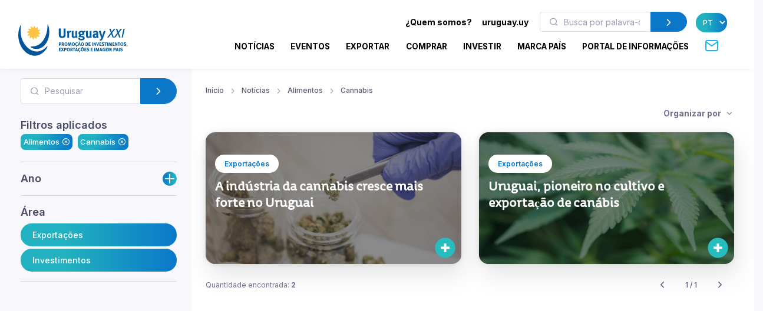

--- FILE ---
content_type: text/html; charset=utf-8
request_url: https://www.uruguayxxi.gub.uy/pt/noticias/alimentos/cannabis/
body_size: 11717
content:
<!DOCTYPE html>
<!--[if IE 8]>
<html lang="pt" class="ie8"> <![endif]-->
<!--[if IE 9]>
<html lang="pt" class="ie9"> <![endif]-->
<!--[if !IE]><!-->
<html lang="pt"> <!--<![endif]-->
<head>
    <meta charset="utf-8">
    <meta http-equiv="Content-Type" content="text/html; charset=UTF-8">
    <!-- Meta, title, CSS, favicons, etc. -->
    <meta charset="utf-8">
    <meta http-equiv="X-UA-Compatible" content="IE=edge">
    <meta name="viewport" content="width=device-width, initial-scale=1">
    <meta name="robots" content="index, follow"/>
    <meta http-equiv="Content-Type" content="text/html; charset=utf-8" />
    <meta name="title" content="Alimentos - Cannabis - Notícias :: Uruguay XXI" />
<meta name="description" content="Uruguay XXI" />
<meta name="keywords" content="Uruguay XXI" />
<meta name="language" content="pt" />
<meta name="robots" content="index, follow" />
    <meta name="author" content="AreaW3 - www.areaw3.com"/>
    <title>Alimentos - Cannabis - Notícias :: Uruguay XXI</title>
    <link rel='dns-prefetch' href='//fonts.googleapis.com'/>
    <link rel='dns-prefetch' href='//maps.googleapis.com'/>
            <link rel='canonical' href='https://www.uruguayxxi.gub.uy/pt/noticias/alimentos/cannabis/'/>
        <!--OG ITEM-->
        <meta name='twitter:site' content='@XXI'>
        <meta name='twitter:card' content='summary'/>
        <meta name='twitter:title' content='Alimentos - Cannabis - Notícias :: Uruguay XXI'/>
        <meta name='twitter:description' content='Uruguay XXI'/>
        <meta name='twitter:image' content='https://www.uruguayxxi.gub.uy/assets/images/300x300.jpg'/>

        <meta property='fb:app_id' content='796414760409643'/>
        <meta property='og:type' content='website'/>
        <meta property='og:title' content='Alimentos - Cannabis - Notícias :: Uruguay XXI'/>
        <meta property='og:description' content='Uruguay XXI'/>
        <meta property='og:url' content='https://www.uruguayxxi.gub.uy/pt/noticias/alimentos/cannabis/'/>
        <meta property='og:image' content='https://www.uruguayxxi.gub.uy/assets/images/300x300.jpg'/>
        <meta property='og:site_name' content='XXI'/>

        <meta itemprop='name' content='Alimentos - Cannabis - Notícias :: Uruguay XXI'/>
        <meta itemprop='description' content='Uruguay XXI'/>
        <meta itemprop='image' content='https://www.uruguayxxi.gub.uy/assets/images/300x300.jpg'/>
        <!--Fin OG ITEM-->
    
    <link rel="apple-touch-icon" sizes="57x57" href="/public/favicon/apple-icon-57x57.png">
    <link rel="apple-touch-icon" sizes="60x60" href="/public/favicon/apple-icon-60x60.png">
    <link rel="apple-touch-icon" sizes="72x72" href="/public/favicon/apple-icon-72x72.png">
    <link rel="apple-touch-icon" sizes="76x76" href="/public/favicon/apple-icon-76x76.png">
    <link rel="apple-touch-icon" sizes="114x114" href="/public/favicon/apple-icon-114x114.png">
    <link rel="apple-touch-icon" sizes="120x120" href="/public/favicon/apple-icon-120x120.png">
    <link rel="apple-touch-icon" sizes="144x144" href="/public/favicon/apple-icon-144x144.png">
    <link rel="apple-touch-icon" sizes="152x152" href="/public/favicon/apple-icon-152x152.png">
    <link rel="apple-touch-icon" sizes="180x180" href="/public/favicon/apple-icon-180x180.png">
    <link rel="icon" type="image/png" sizes="192x192" href="/public/favicon/android-icon-192x192.png">
    <link rel="icon" type="image/png" sizes="32x32" href="/public/favicon/favicon-32x32.png">
    <link rel="icon" type="image/png" sizes="96x96" href="/public/favicon/favicon-96x96.png">
    <link rel="icon" type="image/png" sizes="16x16" href="/public/favicon/favicon-16x16.png">
    <link rel="manifest" href="/public/favicon/manifest.json">
    <meta name="msapplication-TileColor" content="#ffffff">
    <meta name="msapplication-TileImage" content="/public/favicon/ms-icon-144x144.png">
    <meta name="theme-color" content="#ffffff">
    <link rel="icon" type="image/png" href="/public/favicon/favicon.ico"/>

                    <style>
            .page-loading {
                position: fixed;
                top: 0;
                right: 0;
                bottom: 0;
                left: 0;
                width: 100%;
                height: 100%;
                -webkit-transition: all .4s .2s ease-in-out;
                transition: all .4s .2s ease-in-out;
                background-color: #fff;
                opacity: 0;
                visibility: hidden;
                z-index: 9999;
            }

            .page-loading.active {
                opacity: 1;
                visibility: visible;
            }

            .page-loading-inner {
                position: absolute;
                top: 40%;
                left: 0;
                width: 100%;
                text-align: center;
                -webkit-transform: translateY(-50%);
                transform: translateY(-50%);
                -webkit-transition: opacity .2s ease-in-out;
                transition: opacity .2s ease-in-out;
                opacity: 0;
            }

            .page-loading.active > .page-loading-inner {
                opacity: 1;
            }

            .page-loading-inner > span {
                display: block;
                font-family: 'Inter', sans-serif;
                font-size: 1rem;
                font-weight: normal;
                color: #737491;
            }
        </style>
        <script>
            (function () {
                window.onload = function () {
                    var preloader = document.querySelector('.page-loading');
                    if (preloader) {
                        setTimeout(function () {
                            preloader.classList.remove('active');
                        }, 1000);
                    }
                };
            })();
        </script>
    
    <script>
        var culture = 'pt';
        var uri_base_item = null;
        var uri_base_list = null;
        var translations = [];
        var dates_con_eventos = [];
        var validatorConfig = [];
    </script>

            <link rel="stylesheet" href="/public/build/app.5c43eb9f.css"/>
    
            <!-- Google Tag Manager -->
        <script>
            (function (w, d, s, l, i) {
                w[l] = w[l] || [];
                w[l].push({'gtm.start': new Date().getTime(), event: 'gtm.js'});
                var f = d.getElementsByTagName(s)[0], j = d.createElement(s), dl = l != 'dataLayer' ? '&l=' + l : '';
                j.async = true;
                j.src = 'https://www.googletagmanager.com/gtm.js?id=' + i + dl;
                f.parentNode.insertBefore(j, f);
            })(window, document, 'script', 'dataLayer', 'GTM-N9WMNJQ');</script><!-- End Google Tag Manager -->
        </script>

        <!-- Google Tag Manager -->
        <script>
            (function (w, d, s, l, i) {
                w[l] = w[l] || [];
                w[l].push({'gtm.start': new Date().getTime(), event: 'gtm.js'});
                var f = d.getElementsByTagName(s)[0], j = d.createElement(s), dl = l != 'dataLayer' ? '&l=' + l : '';
                j.async = true;
                j.src = 'https://www.googletagmanager.com/gtm.js?id=' + i + dl;
                f.parentNode.insertBefore(j, f);
            })(window, document, 'script', 'dataLayer', 'GTM-5DVV2GH');</script><!-- End Google Tag Manager -->
        </script>
    </head>
<!-- Body-->
<body class="noticia bg-secondary is-sidebar ">
    <!-- Google Tag Manager (noscript) -->
    <noscript>
        <iframe src="https://www.googletagmanager.com/ns.html?id=GTM-N9WMNJQ" height="0" width="0" style="display:none;visibility:hidden"></iframe>
    </noscript><!-- End Google Tag Manager (noscript) -->

               <!-- Google Tag Manager (noscript) -->
    <noscript>
        <iframe src="https://www.googletagmanager.com/ns.html?id=GTM-5DVV2GH" height="0" width="0" style="display:none;visibility:hidden"></iframe>
    </noscript><!-- End Google Tag Manager (noscript) -->

    <!-- Page loading spinner-->
    
<main class="page-wrapper">
    <style>
    @media (min-width: 992px) {
        .navbar-expand-lg .dropdown-mega .dropdown-column {
            min-width: unset !important;
            width: unset !important;
        }
    }

    .dropdown-mega .dropdown-column .dropdown-item {
        white-space: nowrap !important;
    }
</style>
<header class="header navbar navbar-expand-lg navbar-light bg-light navbar-shadow navbar-sticky pb-2" data-scroll-header data-fixed-element>
    <div class="container px-0 px-xl-3">
        <a class="navbar-brand flex-shrink-0 ms-lg-0 pe-lg-2 me-0 me-lg-4 mt-2" href="https://www.uruguayxxi.gub.uy/pt/"><img class="d-none d-lg-block" src="/public/img/logo-pt.svg?1" alt="URUGUAY XXI" width="200"><img class="d-lg-none mb-2" src="/public/img/logo-pt.svg?1" alt="URUGUAY XXI" width="200"></a>
        <div class="row d-inline">
            <div class="col-xs-12 text-right ps-0">
                <li class="nav-item d-inline d-sm-none">
                    <a href="https://uruguay.uy/pt-br" target="_blank" class="ms-1 me-1 small" style="color: #000;"><b>uruguay.uy</b></a>
                </li>
                <button class="navbar-toggler ms-n2 me-2 order-lg-2" type="button" data-bs-toggle="offcanvas" data-bs-target="#primaryMenu">
                    <span class="navbar-toggler-icon"></span>
                </button>
            </div>
        </div>
        <div class="offcanvas offcanvas-collapse  offcanvas-end order-lg-3" id="primaryMenu">
            <div class="offcanvas-header pb-0">
                <h5 class="mt-1 mb-0"></h5>
                <button class="btn-close lead" type="button" data-bs-dismiss="offcanvas" aria-label="Close"></button>
            </div>
            <div class="offcanvas-body d-none d-md-block" style="flex-direction: column;">
                <ul class="list-group list-group-horizontal navbar-nav container text-right w-100 d-none d-md-block">
                    <li class=" px-0 list-group-item nav-item d-inline dropdown dropdown-mega dropdown-mega-quienes-somos">
                        <a class="dropdown-toggle redirecto me-2 small" style="color:#000;" href="#" data-redirecto="https://www.uruguayxxi.gub.uy/pt/quem-somos/sobre-uruguay-xxi/" data-bs-toggle="dropdown"><b>¿Quem somos?</b></a>
                        <div class="dropdown-menu desktop" id="menu-quienes" style="min-height: 250px;width: 70%;margin-left: 0;">
                            <a class="dropdown-column dropdown-column-img bg-secondary text-right border-radius-xl" href="https://www.uruguayxxi.gub.uy/pt/quem-somos/sobre-uruguay-xxi/" style="background-image: url(/public/img/menu_quienessomos.jpg);">
                                                                                                    <span class="bg-gradient text-right rounded-pill titulo-portada mb-1">Quem</span>
                                                                    <span class="bg-gradient text-right rounded-pill titulo-portada mb-1">somos</span>
                                                            </a>
                            <div class="dropdown-column">
                                <a class="dropdown-item titulo-menu" href="https://www.uruguayxxi.gub.uy/pt/quem-somos/sobre-uruguay-xxi/">Sobre Uruguay XXI</a>
                                <a class="dropdown-item titulo-menu" href="https://www.uruguayxxi.gub.uy/pt/quem-somos/areas/">Áreas</a>
                                <a class="dropdown-item titulo-menu" href="https://www.uruguayxxi.gub.uy/pt/quem-somos/equipe-gerencial/">Equipe gerencial</a>
                            </div>
                            <div class="dropdown-column w-50">
                                <a class="dropdown-item titulo-menu" href="https://www.uruguayxxi.gub.uy/pt/quem-somos/informacoes-de-gestao-e-contavel/">Informações de gestão e contável</a>
                                <a class="dropdown-item titulo-menu" href="/pt/quem-somos/transparencia/">Transparência</a>
                                <a class="dropdown-item titulo-menu" href="https://www.uruguayxxi.gub.uy/pt/quem-somos/editais-e-concorrencias/">Editais e concorrências</a>
                            </div>
                        </div>
                    </li>
                    <li class=" px-0 list-group-item nav-item d-inline">
                        <a href="https://uruguay.uy/pt-br" target="_blank" class="ms-1 me-1 small" style="color: #000;"><b>uruguay.uy</b></a>
                    </li>
                    <li class=" px-0 list-group-item nav-item d-inline">
                        <form action="https://www.uruguayxxi.gub.uy/pt/centro-informacao/" class=" d-inline-block" style="max-width: 250px; margin: 0 10px;">
                            <div class="input-group flex-nowrap">
                                <i class="ai-search position-absolute top-50 start-0 translate-middle-y text-muted ms-3"></i>
                                <input class="form-control rounded-start ms-0 fs-sm py-1" type="text" name="q" placeholder="Busca por palavra-chave" value="">
                                <button class="btn btn-primary rounded-end py-1" type="submit">
                                    <i class="ai-chevron-right fs-xl"></i></button>
                            </div>
                        </form>
                    </li>
                    <li class=" px-0 list-group-item nav-item d-inline">
                        <select class="no-select-2 bg-gradient text-white border-0 p-2 rounded-pill lang-pt" id="lang-selector">
                            <option value="https://www.uruguayxxi.gub.uy/es/noticias/" >ES</option>
                            <option value="https://www.uruguayxxi.gub.uy/en/news/" >EN</option>
                            <option value="https://www.uruguayxxi.gub.uy/pt/noticias/" selected>PT</option>
                        </select>
                    </li>
                </ul>
            </div>
            <ul class="navbar-nav container justify-content-end w-100">
                <li class="nav-item dropdown dropdown-mega dropdown-mega-home d-block d-sm-none">
                    <a class="nav-link -dropdown-toggle" href="https://www.uruguayxxi.gub.uy/pt/">Início</a>
                </li>

                                <li class="nav-item d-inline dropdown dropdown-mega dropdown-mega-quienes-somos-mobile d-block d-sm-none">
                    <a class="nav-link dropdown-toggle redirecto-" href="#" data-redirecto="https://www.uruguayxxi.gub.uy/pt/quem-somos/sobre-uruguay-xxi/" data-bs-toggle="dropdown">¿Quem somos?</a>
                    <div class="dropdown-menu mobile" id="menu-quienes" style="min-height: 250px">
                        <a class="dropdown-column dropdown-column-img bg-secondary text-right border-radius-xl" href="https://www.uruguayxxi.gub.uy/pt/quem-somos/sobre-uruguay-xxi/" style="background-image: url(/public/img/menu_quienessomos.jpg);">
                                                                                        <span class="bg-gradient text-right rounded-pill titulo-portada mb-1">Quem</span>
                                                            <span class="bg-gradient text-right rounded-pill titulo-portada mb-1">somos</span>
                                                    </a>
                        <div class="dropdown-column">
                            <a class="dropdown-item titulo-menu" href="https://www.uruguayxxi.gub.uy/pt/quem-somos/sobre-uruguay-xxi/">Sobre Uruguay XXI</a>
                            <a class="dropdown-item titulo-menu" href="https://www.uruguayxxi.gub.uy/pt/quem-somos/areas/">Áreas</a>
                            <a class="dropdown-item titulo-menu" href="https://www.uruguayxxi.gub.uy/pt/quem-somos/equipe-gerencial/">Equipe gerencial</a>
                        </div>
                        <div class="dropdown-column">
                            <a class="dropdown-item titulo-menu" href="https://www.uruguayxxi.gub.uy/pt/quem-somos/informacoes-de-gestao-e-contavel/">Informações de gestão e contável</a>
                            <a class="dropdown-item titulo-menu" href="/pt/quem-somos/transparencia/">Transparência</a>
                            <a class="dropdown-item titulo-menu" href="https://www.uruguayxxi.gub.uy/pt/quem-somos/editais-e-concorrencias/">Editais e concorrências</a>
                        </div>
                    </div>
                </li>
                
                                <li class="nav-item dropdown dropdown-mega dropdown-mega-noticias">
                    <a class="nav-link -dropdown-toggle" href="/pt/noticias/">Notícias</a>
                </li>
                
                                <li class="nav-item dropdown dropdown-mega dropdown-mega-eventos">
                    <a class="nav-link -dropdown-toggle" href="/pt/eventos/">Eventos</a>
                </li>
                
                                <li class="nav-item dropdown dropdown-mega dropdown-mega-quiero-exportar">
                    <a class="nav-link d-none d-md-block" href="https://www.uruguayxxi.gub.uy/pt/quero-exportar/">EXPORTAR</a>
                    <a class="nav-link dropdown-toggle d-block d-md-none" href="#" data-bs-toggle="dropdown">Exportar</a>
                    <div class="dropdown-menu mobile">
                        <a class="dropdown-column dropdown-column-img bg-secondary text-right border-radius-xl" href="/pt/quero-exportar/" style="background-image: url(/public/img/menu_exportar.jpg?1);"><span class="bg-gradient gradient-green text-right rounded-pill titulo-portada mb-1">Exportar</span></a>
                        <div class="dropdown-column -column-quiero-exportar">
                            <a class="dropdown-item titulo-menu d-block d-sm-none" href="/pt/quero-exportar/">Exportar</a>
                                                        <a class="dropdown-item titulo-menu" href="/pt/quero-exportar/servicos/">Serviços</a>
                            <ul class="dropdown-menu">
                                <li>
                                    <a class="dropdown-item p-1" href="/pt/quero-exportar/servicos/informacion/">Informação</a>
                                </li>
                                <li>
                                    <a class="dropdown-item p-1" href="/pt/quero-exportar/servicos/formacion/">Formação</a>
                                </li>
                                <li>
                                    <a class="dropdown-item p-1" href="/pt/quero-exportar/servicos/asesoramiento/">Assessoramento</a>
                                </li>
                                <li>
                                    <a class="dropdown-item p-1" href="/pt/quero-exportar/servicos/promocion/">Promoção</a>
                                </li>
                            </ul>
                            <a class="dropdown-item titulo-menu" href="/pt/quero-exportar/ecommerce/">E-commerce</a>
                            <a class="dropdown-item titulo-menu" href="/pt/quero-exportar/ferramentas/">Ferramentas</a>
                            <a class="dropdown-item titulo-menu" href="https://www.uruguayxxi.gub.uy/pt/eventos/exportacoes-1/">Eventos</a>
                            <a class="dropdown-item titulo-menu" href="https://www.uruguayxxi.gub.uy/pt/noticias/exportacoes-1/">Notícias</a>
                            <a class="dropdown-item titulo-menu" target="_blank"  href="/es/mas-comercio/">Más comercio</a>
                            <a class="dropdown-item titulo-menu" href="/pt/quero-exportar/casos-de-sucesso/">Casos de sucesso</a>
                            <a class="dropdown-item titulo-menu" href="/pt/quero-exportar/contato/">Contato</a>
                        </div>
                    </div>
                    <div class="dropdown-menu desktop" style="min-height: 250px">
                        <a class="dropdown-column dropdown-column-img bg-secondary text-right border-radius-xl" href="/pt/quero-exportar/" style="background-image: url(/public/img/menu_exportar.jpg?1);"><span class="bg-gradient gradient-green text-right rounded-pill titulo-portada mb-1">Exportar</span></a>
                                                <div class="dropdown-column -column-quiero-exportar">
                            <a class="dropdown-item titulo-menu" href="/pt/quero-exportar/servicos/">Serviços</a>
                            <a class="dropdown-item p-0" href="/pt/quero-exportar/servicos/informacion/">Informação</a>
                            <a class="dropdown-item p-0" href="/pt/quero-exportar/servicos/formacion/">Formação</a>
                            <a class="dropdown-item p-0" href="/pt/quero-exportar/servicos/asesoramiento/">Assessoramento</a>
                            <a class="dropdown-item p-0" href="/pt/quero-exportar/servicos/promocion/">Promoção</a>
                        </div>
                        <div class="dropdown-column -column-quiero-exportar">
                            <a class="dropdown-item titulo-menu" href="/pt/quero-exportar/ecommerce/">E-commerce</a>
                            <a class="dropdown-item titulo-menu" href="/pt/quero-exportar/ferramentas/">Ferramentas</a>
                            <a class="dropdown-item titulo-menu" href="https://www.uruguayxxi.gub.uy/pt/eventos/exportacoes-1/">Eventos</a>
                            <a class="dropdown-item titulo-menu" href="https://www.uruguayxxi.gub.uy/pt/noticias/exportacoes-1/">Notícias</a>
                        </div>
                        <div class="dropdown-column -column-quiero-exportar">
                            <a class="dropdown-item titulo-menu" target="_blank" href="/es/mas-comercio/">Más comercio</a>
                            <a class="dropdown-item titulo-menu" href="/pt/quero-exportar/casos-de-sucesso/">Casos de sucesso</a>
                            <a class="dropdown-item titulo-menu" href="/pt/quero-exportar/contato/">Contato</a>
                        </div>
                    </div>
                </li>
                
                                <li class="nav-item dropdown dropdown-mega dropdown-mega-quiero-comprar">
                    <a class="nav-link d-none d-md-block" href="https://www.uruguayxxi.gub.uy/pt/quero-comprar/">COMPRAR</a>
                    <a class="nav-link dropdown-toggle d-block d-md-none" href="#" data-bs-toggle="dropdown">Comprar</a>
                    <div class="dropdown-menu mobile">
                        <a class="dropdown-column dropdown-column-img bg-secondary text-right border-radius-xl" href="/pt/quero-comprar/" style="background-image: url(/public/img/menu_comprar.jpeg);"><span class="bg-gradient gradient-naranja text-right rounded-pill titulo-portada mb-1">Comprar</span></a>
                        <div class="dropdown-column column-quiero-comprar">
                            <a class="dropdown-item titulo-menu d-block d-sm-none" href="/pt/quero-comprar/">Comprar</a>
                            <a class="dropdown-item menu-quiero-comprar current" href="#">Setores</a>
                            <ul class="dropdown-menu">
                                                                    <li>
                                        <a class="dropdown-item" href="#">Agronegócios &raquo; </a>
                                        <ul class="submenu dropdown-menu">
                                            <li>
                                                <a class="dropdown-item" href="/pt/quero-comprar/setores/agronegocios/">Agronegócios</a>
                                            </li>
                                                                                            <li>
                                                    <a class="dropdown-item" href="/pt/quero-comprar/setores/agronegocios/la/">Lã</a>
                                                </li>
                                                                                    </ul>
                                    </li>
                                                                    <li>
                                        <a class="dropdown-item" href="#">Alimentos e bebidas &raquo; </a>
                                        <ul class="submenu dropdown-menu">
                                            <li>
                                                <a class="dropdown-item" href="/pt/quero-comprar/setores/alimentos-e-bebidas/">Alimentos e bebidas</a>
                                            </li>
                                                                                            <li>
                                                    <a class="dropdown-item" href="/pt/quero-comprar/setores/alimentos-e-bebidas/alimentos-preparados/">Alimentos preparados</a>
                                                </li>
                                                                                            <li>
                                                    <a class="dropdown-item" href="/pt/quero-comprar/setores/alimentos-e-bebidas/alimentos-saudaveis/">Alimentos saudáveis</a>
                                                </li>
                                                                                            <li>
                                                    <a class="dropdown-item" href="/pt/quero-comprar/setores/alimentos-e-bebidas/arroz/">Arroz</a>
                                                </li>
                                                                                            <li>
                                                    <a class="dropdown-item" href="/pt/quero-comprar/setores/alimentos-e-bebidas/azeite-de-oliva/">Azeite de oliva</a>
                                                </li>
                                                                                            <li>
                                                    <a class="dropdown-item" href="/pt/quero-comprar/setores/alimentos-e-bebidas/carne-bovina/">Carne bovina</a>
                                                </li>
                                                                                            <li>
                                                    <a class="dropdown-item" href="/pt/quero-comprar/setores/alimentos-e-bebidas/caviar/">Caviar</a>
                                                </li>
                                                                                            <li>
                                                    <a class="dropdown-item" href="/pt/quero-comprar/setores/alimentos-e-bebidas/doces-mel-e-geleias/">Doces, mel, e geleias</a>
                                                </li>
                                                                                            <li>
                                                    <a class="dropdown-item" href="/pt/quero-comprar/setores/alimentos-e-bebidas/frutas/">Frutas</a>
                                                </li>
                                                                                            <li>
                                                    <a class="dropdown-item" href="/pt/quero-comprar/setores/alimentos-e-bebidas/laticinios/">Laticínios</a>
                                                </li>
                                                                                            <li>
                                                    <a class="dropdown-item" href="/pt/quero-comprar/setores/alimentos-e-bebidas/vinhos/">Vinhos</a>
                                                </li>
                                                                                    </ul>
                                    </li>
                                                                    <li>
                                        <a class="dropdown-item" href="#">Arquitetura, Engenharia e Construção &raquo; </a>
                                        <ul class="submenu dropdown-menu">
                                            <li>
                                                <a class="dropdown-item" href="/pt/quero-comprar/setores/arquitetura-engenharia-e-construcao/">Arquitetura, Engenharia e Construção</a>
                                            </li>
                                                                                            <li>
                                                    <a class="dropdown-item" href="/pt/quero-comprar/setores/arquitetura-engenharia-e-construcao/arquitetura/">Arquitetura</a>
                                                </li>
                                                                                            <li>
                                                    <a class="dropdown-item" href="/pt/quero-comprar/setores/arquitetura-engenharia-e-construcao/construcao/">Construção</a>
                                                </li>
                                                                                            <li>
                                                    <a class="dropdown-item" href="/pt/quero-comprar/setores/arquitetura-engenharia-e-construcao/ingenieria/">Ingeniería</a>
                                                </li>
                                                                                    </ul>
                                    </li>
                                                                    <li>
                                        <a class="dropdown-item" href="#">Cannabis &raquo; </a>
                                        <ul class="submenu dropdown-menu">
                                            <li>
                                                <a class="dropdown-item" href="/pt/quero-comprar/setores/cannabis/">Cannabis</a>
                                            </li>
                                                                                            <li>
                                                    <a class="dropdown-item" href="/pt/quero-comprar/setores/cannabis/canhamo-industrial/">Cânhamo industrial</a>
                                                </li>
                                                                                            <li>
                                                    <a class="dropdown-item" href="/pt/quero-comprar/setores/cannabis/medicinal/">Medicinal</a>
                                                </li>
                                                                                    </ul>
                                    </li>
                                                                    <li>
                                        <a class="dropdown-item" href="#">Design &raquo; </a>
                                        <ul class="submenu dropdown-menu">
                                            <li>
                                                <a class="dropdown-item" href="/pt/quero-comprar/setores/diseno-3/">Design</a>
                                            </li>
                                                                                            <li>
                                                    <a class="dropdown-item" href="/pt/quero-comprar/setores/diseno-3/moda/">Moda</a>
                                                </li>
                                                                                    </ul>
                                    </li>
                                                                    <li>
                                        <a class="dropdown-item" href="#">Indústrias criativas &raquo; </a>
                                        <ul class="submenu dropdown-menu">
                                            <li>
                                                <a class="dropdown-item" href="/pt/quero-comprar/setores/industrias-criativas/">Indústrias criativas</a>
                                            </li>
                                                                                            <li>
                                                    <a class="dropdown-item" href="/pt/quero-comprar/setores/industrias-criativas/audiovisual/">Audiovisual</a>
                                                </li>
                                                                                            <li>
                                                    <a class="dropdown-item" href="/pt/quero-comprar/setores/industrias-criativas/editorial/">Editorial</a>
                                                </li>
                                                                                            <li>
                                                    <a class="dropdown-item" href="/pt/quero-comprar/setores/industrias-criativas/ilustracao/">Ilustração</a>
                                                </li>
                                                                                            <li>
                                                    <a class="dropdown-item" href="/pt/quero-comprar/setores/industrias-criativas/musica/">Música</a>
                                                </li>
                                                                                            <li>
                                                    <a class="dropdown-item" href="/pt/quero-comprar/setores/industrias-criativas/publicidade/">Publicidade</a>
                                                </li>
                                                                                            <li>
                                                    <a class="dropdown-item" href="/pt/quero-comprar/setores/industrias-criativas/videojogos/">Videojogos</a>
                                                </li>
                                                                                    </ul>
                                    </li>
                                                                    <li>
                                        <a class="dropdown-item" href="#">TIC &raquo; </a>
                                        <ul class="submenu dropdown-menu">
                                            <li>
                                                <a class="dropdown-item" href="/pt/quero-comprar/setores/tic/">TIC</a>
                                            </li>
                                                                                            <li>
                                                    <a class="dropdown-item" href="/pt/quero-comprar/setores/tic/desenvolvimento-de-software/">Desenvolvimento de software</a>
                                                </li>
                                                                                            <li>
                                                    <a class="dropdown-item" href="/pt/quero-comprar/setores/tic/produtos-tecnologicos/">Produtos tecnológicos</a>
                                                </li>
                                                                                    </ul>
                                    </li>
                                                            </ul>
                            <a class="dropdown-item menu-quiero-comprar" href="/pt/quero-comprar/servicos-para-o-comprador/">Serviços</a>
                            <a class="dropdown-item menu-quiero-comprar" href="https://www.uruguayxxi.gub.uy/pt/centro-informacao/compradores/">Documentos</a>
                            <a class="dropdown-item menu-quiero-comprar" href="https://www.uruguayxxi.gub.uy/pt/catalogo-compradores/">Catálogo para Compradores</a>
                            <a class="dropdown-item menu-quiero-comprar" href="https://www.uruguayxxi.gub.uy/pt/noticias/quero-comprar/">Notícias</a>
                            <a class="dropdown-item menu-quiero-comprar" href="https://www.uruguayxxi.gub.uy/pt/eventos/quero-comprar/">Eventos</a>
                            <a class="dropdown-item menu-quiero-comprar" href="/pt/quero-comprar/contato/">Contato</a>
                        </div>
                    </div>
                    <div class="dropdown-menu desktop">
                        <a class="dropdown-column dropdown-column-img bg-secondary text-right border-radius-xl" href="/pt/quero-comprar/" style="background-image: url(/public/img/menu_comprar.jpeg);"><span class="bg-gradient gradient-naranja text-right rounded-pill titulo-portada mb-1">Comprar</span></a>
                        <div class="dropdown-column column-quiero-comprar">
                            <a class="dropdown-item menu-quiero-comprar titulo-menu" href="javascript:void(0)">Setores</a>
                            <a class="dropdown-item menu-quiero-comprar titulo-menu" href="/pt/quero-comprar/servicos-para-o-comprador/">Serviços</a>
                            <a class="dropdown-item menu-quiero-comprar titulo-menu" href="https://www.uruguayxxi.gub.uy/pt/centro-informacao/compradores/">Documentos</a>
                            <a class="dropdown-item menu-quiero-comprar titulo-menu" href="https://www.uruguayxxi.gub.uy/pt/catalogo-compradores/">Catálogo para Compradores</a>
                            <a class="dropdown-item menu-quiero-comprar titulo-menu" href="https://www.uruguayxxi.gub.uy/pt/noticias/quero-comprar/">Notícias</a>
                            <a class="dropdown-item menu-quiero-comprar titulo-menu" href="https://www.uruguayxxi.gub.uy/pt/eventos/quero-comprar/">Eventos</a>
                            <a class="dropdown-item menu-quiero-comprar titulo-menu" href="/pt/quero-comprar/contato/">Contato</a>
                        </div>
                                                                            <div class="dropdown-column column-quiero-comprar">
                                                                                                                                            <a class="dropdown-item titulo-menu text-comprar"
                                       href="/pt/quero-comprar/setores/alimentos-e-bebidas/">
                                        Alimentos e bebidas                                    </a>
                                                                            <a class="dropdown-item p-0"
                                           href="/pt/quero-comprar/setores/alimentos-e-bebidas/alimentos-preparados/">
                                            Alimentos preparados                                        </a>
                                                                            <a class="dropdown-item p-0"
                                           href="/pt/quero-comprar/setores/alimentos-e-bebidas/alimentos-saudaveis/">
                                            Alimentos saudáveis                                        </a>
                                                                            <a class="dropdown-item p-0"
                                           href="/pt/quero-comprar/setores/alimentos-e-bebidas/arroz/">
                                            Arroz                                        </a>
                                                                            <a class="dropdown-item p-0"
                                           href="/pt/quero-comprar/setores/alimentos-e-bebidas/azeite-de-oliva/">
                                            Azeite de oliva                                        </a>
                                                                            <a class="dropdown-item p-0"
                                           href="/pt/quero-comprar/setores/alimentos-e-bebidas/carne-bovina/">
                                            Carne bovina                                        </a>
                                                                            <a class="dropdown-item p-0"
                                           href="/pt/quero-comprar/setores/alimentos-e-bebidas/caviar/">
                                            Caviar                                        </a>
                                                                            <a class="dropdown-item p-0"
                                           href="/pt/quero-comprar/setores/alimentos-e-bebidas/doces-mel-e-geleias/">
                                            Doces, mel, e geleias                                        </a>
                                                                            <a class="dropdown-item p-0"
                                           href="/pt/quero-comprar/setores/alimentos-e-bebidas/frutas/">
                                            Frutas                                        </a>
                                                                            <a class="dropdown-item p-0"
                                           href="/pt/quero-comprar/setores/alimentos-e-bebidas/laticinios/">
                                            Laticínios                                        </a>
                                                                            <a class="dropdown-item p-0"
                                           href="/pt/quero-comprar/setores/alimentos-e-bebidas/vinhos/">
                                            Vinhos                                        </a>
                                                                                                                                                                                <a class="dropdown-item titulo-menu text-comprar"
                                       href="/pt/quero-comprar/setores/tic/">
                                        TIC                                    </a>
                                                                            <a class="dropdown-item p-0"
                                           href="/pt/quero-comprar/setores/tic/desenvolvimento-de-software/">
                                            Desenvolvimento de<br />
software                                        </a>
                                                                            <a class="dropdown-item p-0"
                                           href="/pt/quero-comprar/setores/tic/produtos-tecnologicos/">
                                            Produtos tecnológicos                                        </a>
                                                                                                </div>
                                                    <div class="dropdown-column column-quiero-comprar">
                                                                                                                                            <a class="dropdown-item titulo-menu text-comprar"
                                       href="/pt/quero-comprar/setores/agronegocios/">
                                        Agronegócios                                    </a>
                                                                            <a class="dropdown-item p-0"
                                           href="/pt/quero-comprar/setores/agronegocios/la/">
                                            Lã                                        </a>
                                                                                                                                                                                <a class="dropdown-item titulo-menu text-comprar"
                                       href="/pt/quero-comprar/setores/cannabis/">
                                        Cannabis                                    </a>
                                                                            <a class="dropdown-item p-0"
                                           href="/pt/quero-comprar/setores/cannabis/canhamo-industrial/">
                                            Cânhamo industrial                                        </a>
                                                                            <a class="dropdown-item p-0"
                                           href="/pt/quero-comprar/setores/cannabis/medicinal/">
                                            Medicinal                                        </a>
                                                                                                                                                                                <a class="dropdown-item titulo-menu text-comprar"
                                       href="/pt/quero-comprar/setores/industrias-criativas/">
                                        Indústrias criativas                                    </a>
                                                                            <a class="dropdown-item p-0"
                                           href="/pt/quero-comprar/setores/industrias-criativas/audiovisual/">
                                            Audiovisual                                        </a>
                                                                            <a class="dropdown-item p-0"
                                           href="/pt/quero-comprar/setores/industrias-criativas/editorial/">
                                            Editorial                                        </a>
                                                                            <a class="dropdown-item p-0"
                                           href="/pt/quero-comprar/setores/industrias-criativas/ilustracao/">
                                            Ilustração                                        </a>
                                                                            <a class="dropdown-item p-0"
                                           href="/pt/quero-comprar/setores/industrias-criativas/musica/">
                                            Música                                        </a>
                                                                            <a class="dropdown-item p-0"
                                           href="/pt/quero-comprar/setores/industrias-criativas/publicidade/">
                                            Publicidade                                        </a>
                                                                            <a class="dropdown-item p-0"
                                           href="/pt/quero-comprar/setores/industrias-criativas/videojogos/">
                                            Videojogos                                        </a>
                                                                                                </div>
                                                    <div class="dropdown-column column-quiero-comprar">
                                                                                                                                            <a class="dropdown-item titulo-menu text-comprar"
                                       href="/pt/quero-comprar/setores/arquitetura-engenharia-e-construcao/">
                                        Arquitetura, Engenharia e<br />
Construção                                    </a>
                                                                            <a class="dropdown-item p-0"
                                           href="/pt/quero-comprar/setores/arquitetura-engenharia-e-construcao/arquitetura/">
                                            Arquitetura                                        </a>
                                                                            <a class="dropdown-item p-0"
                                           href="/pt/quero-comprar/setores/arquitetura-engenharia-e-construcao/construcao/">
                                            Construção                                        </a>
                                                                            <a class="dropdown-item p-0"
                                           href="/pt/quero-comprar/setores/arquitetura-engenharia-e-construcao/ingenieria/">
                                            Ingeniería                                        </a>
                                                                                                                                                                                <a class="dropdown-item titulo-menu text-comprar"
                                       href="/pt/quero-comprar/setores/diseno-3/">
                                        Design                                    </a>
                                                                            <a class="dropdown-item p-0"
                                           href="/pt/quero-comprar/setores/diseno-3/moda/">
                                            Moda                                        </a>
                                                                                                </div>
                                            </div>
                </li>
                
                                <li class="nav-item dropdown dropdown-mega dropdown-mega-quiero-invertir">
                    <a class="nav-link d-none d-md-block" href="https://www.uruguayxxi.gub.uy/pt/quero-investir/">INVESTIR</a>
                    <a class="nav-link dropdown-toggle d-block d-md-none" href="#" data-bs-toggle="dropdown">Investir</a>
                    <div class="dropdown-menu mobile">

                        <a class="dropdown-column dropdown-column-img bg-secondary text-right border-radius-xl" href="/pt/quero-investir/" style="background-image: url(/public/img/menu_invertir.jpg);"><span class="bg-gradient gradient-violeta text-right rounded-pill titulo-portada mb-1">Investir</span></a>
                        <div class="dropdown-column">
                            <a class="dropdown-item titulo-menu d-block d-sm-none" href="/pt/quero-investir/">Investir</a>
                            <a class="dropdown-item titulo-menu" href="javascript:void(0)">Setores</a>
                            <ul class="dropdown-menu">
                                                                                                        <li>
                                        <a class="dropdown-item p-0" href="/pt/quero-investir/setor/centros-de-negocios-e-servicos/">Centros de Negócios e Serviços</a>
                                    </li>
                                                                                                        <li>
                                        <a class="dropdown-item p-0" href="/pt/quero-investir/setor/agronegocio-e-alimentacao/">Agronegócio e Alimentação</a>
                                    </li>
                                                                                                        <li>
                                        <a class="dropdown-item p-0" href="/pt/quero-investir/setor/industrias-tecnologicas/">Indústrias Tecnológicas</a>
                                    </li>
                                                                                                        <li>
                                        <a class="dropdown-item p-0" href="/pt/quero-investir/setor/ciencias-da-vida/">Ciências da vida</a>
                                    </li>
                                                                                                        <li>
                                        <a class="dropdown-item p-0" href="/pt/quero-investir/setor/outras-industrias/">Outras indústrias</a>
                                    </li>
                                                                                                        <li>
                                        <a class="dropdown-item p-0" href="/pt/quero-investir/setor/transicao-de-energia/">Transição de Energia</a>
                                    </li>
                                                            </ul>
                            <a class="dropdown-item titulo-menu" href="/pt/quero-investir/setor/carteira-de-projectos-de-investimento/">Carteira de Projectos de Investimento</a>
                            <a class="dropdown-item titulo-menu" href="/pt/quero-investir/por-que-uruguai/">Por quê Uruguai</a>
                            <a class="dropdown-item titulo-menu" href="javascript:void(0)">Plataformas de negocio</a>
                            <ul class="dropdown-menu">
                                                                    <li>
                                        <a class="dropdown-item p-0" href="/pt/quero-investir/plataformas-de-negocio/comercial-e-servicos-1/">Comercial e serviços</a>
                                    </li>
                                                                    <li>
                                        <a class="dropdown-item p-0" href="/pt/quero-investir/plataformas-de-negocio/inovacao-1/">Inovação</a>
                                    </li>
                                                                    <li>
                                        <a class="dropdown-item p-0" href="/pt/quero-investir/plataformas-de-negocio/regional-distribuicao-1/">Regional distribuição</a>
                                    </li>
                                                            </ul>
                            <a class="dropdown-item titulo-menu" href="/pt/quero-investir/servicos/">Serviços</a>
                            <a class="dropdown-item titulo-menu" href="/pt/quero-investir/ferramentas/">Ferramentas</a>
                            <a class="dropdown-item titulo-menu" href="/pt/quero-investir/live-in-uruguay/">Live in Uruguay</a>
                            <a class="dropdown-item titulo-menu" href="/pt/quero-investir/perguntas-frequentes/">Perguntas frequentes</a>
                            <a class="dropdown-item titulo-menu" href="https://www.uruguayxxi.gub.uy/pt/eventos/investimentos/">Agenda</a>
                            <a class="dropdown-item titulo-menu" href="/pt/quero-investir/contato/">Contato</a>
                        </div>
                    </div>
                    <div class="dropdown-menu desktop" id="menu-invertir" style="min-height: 250px">
                        <a class="dropdown-column dropdown-column-img bg-secondary text-right border-radius-xl" href="/pt/quero-investir/" style="background-image: url(/public/img/menu_invertir.jpg);"><span class="bg-gradient gradient-violeta text-right rounded-pill titulo-portada mb-1">Investir</span></a>
                        <div class="dropdown-column">
                            <a class="dropdown-item titulo-menu" href="javascript:void(0)">Setores</a>
                                                                                            <a class="dropdown-item p-0" href="/pt/quero-investir/setor/centros-de-negocios-e-servicos/">Centros de Negócios e Serviços</a>
                                                                                            <a class="dropdown-item p-0" href="/pt/quero-investir/setor/agronegocio-e-alimentacao/">Agronegócio e Alimentação</a>
                                                                                            <a class="dropdown-item p-0" href="/pt/quero-investir/setor/industrias-tecnologicas/">Indústrias Tecnológicas</a>
                                                                                            <a class="dropdown-item p-0" href="/pt/quero-investir/setor/ciencias-da-vida/">Ciências da vida</a>
                                                                                            <a class="dropdown-item p-0" href="/pt/quero-investir/setor/outras-industrias/">Outras indústrias</a>
                                                                                            <a class="dropdown-item p-0" href="/pt/quero-investir/setor/transicao-de-energia/">Transição de Energia</a>
                                                    </div>
                        <div class="dropdown-column">
                            <a class="dropdown-item titulo-menu" href="/pt/quero-investir/setor/carteira-de-projectos-de-investimento/">Carteira de Projectos de Investimento</a>
                            <a class="dropdown-item titulo-menu" href="/pt/quero-investir/por-que-uruguai/">Por quê Uruguai</a>
                            <a class="dropdown-item titulo-menu" href="javascript:void(0)">Plataformas de negocio</a>
                                                            <a class="dropdown-item p-0" href="/pt/quero-investir/plataformas-de-negocio/comercial-e-servicos-1/">Comercial e serviços</a>
                                                            <a class="dropdown-item p-0" href="/pt/quero-investir/plataformas-de-negocio/inovacao-1/">Inovação</a>
                                                            <a class="dropdown-item p-0" href="/pt/quero-investir/plataformas-de-negocio/regional-distribuicao-1/">Regional distribuição</a>
                                                    </div>
                        <div class="dropdown-column">
                            <a class="dropdown-item titulo-menu" href="/pt/quero-investir/servicos/">Serviços</a>
                            <a class="dropdown-item titulo-menu" href="/pt/quero-investir/ferramentas/">Ferramentas</a>
                            <a class="dropdown-item titulo-menu" href="/pt/quero-investir/live-in-uruguay/">Live in Uruguay</a>
                        </div>
                        <div class="dropdown-column">
                            <a class="dropdown-item titulo-menu" href="/pt/quero-investir/perguntas-frequentes/">Perguntas frequentes</a>
                            <a class="dropdown-item titulo-menu" href="https://www.uruguayxxi.gub.uy/pt/eventos/investimentos/">Agenda</a>
                            <a class="dropdown-item titulo-menu" href="/pt/quero-investir/contato/">Contato</a>
                        </div>
                    </div>
                </li>
                
                                <li class="nav-item dropdown dropdown-mega dropdown-mega-marca-pais">
                    <a class="nav-link d-none d-md-block" href="https://www.uruguayxxi.gub.uy/pt/marca-pais/">MARCA PAÍS</a>
                    <a class="nav-link dropdown-toggle d-block d-md-none" href="#" data-bs-toggle="dropdown">Marca País</a>
                    <div class="dropdown-menu mobile">
                        <a class="dropdown-column dropdown-column-img bg-secondary text-right border-radius-xl" href="/pt/marca-pais/" style="background-image: url(/public/img/marca_pais/menu_marcapais.jpg);">
                            <span class="bg-gradient text-right rounded-pill titulo-portada mb-1">Marca País</span>
                        </a>
                        <div class="dropdown-column ">
                            <a class="dropdown-item titulo-menu d-block d-sm-none" href="/pt/marca-pais/">Marca País</a>
                            <a class="dropdown-item titulo-menu" href="https://www.uruguayxxi.gub.uy/pt/marca-pais/embajadores/">Embajadores</a>
                            <a class="dropdown-item titulo-menu" href="https://www.uruguayxxi.gub.uy/pt/marca-pais/torne-se-um-parceiro/">Torne-se um parceiro</a>
                            <a class="dropdown-item titulo-menu" href="https://www.uruguayxxi.gub.uy/pt/marca-pais/socios/">Socios</a>
                            <a class="dropdown-item titulo-menu" href="https://www.uruguayxxi.gub.uy/pt/marca-pais/manual-de-uso-de-marca/">Manual</a>
                            <a class="dropdown-item titulo-menu" href="https://www.uruguayxxi.gub.uy/pt/eventos/marca-pais/">Eventos</a>
                            <a class="dropdown-item titulo-menu" href="https://www.uruguayxxi.gub.uy/pt/noticias/marca-pais/">Notícias</a>
                        </div>
                    </div>
                    <div class="dropdown-menu desktop" style="min-height: 250px;width: 70%;margin-left: 0;">
                        <a class="dropdown-column dropdown-column-img bg-secondary text-right border-radius-xl" href="/pt/marca-pais/" style="background-image: url(/public/img/marca_pais/menu_marcapais.jpg);">
                                                                                        <span class="bg-gradient text-right rounded-pill titulo-portada mb-1">Marca</span>
                                                            <span class="bg-gradient text-right rounded-pill titulo-portada mb-1">País</span>
                                                    </a>
                        <div class="dropdown-column">
                            <a class="dropdown-item titulo-menu" href="https://www.uruguayxxi.gub.uy/pt/marca-pais/embajadores/">Embajadores</a>
                            <a class="dropdown-item titulo-menu" href="https://www.uruguayxxi.gub.uy/pt/marca-pais/torne-se-um-parceiro/">Torne-se um parceiro</a>
                            <a class="dropdown-item titulo-menu" href="https://www.uruguayxxi.gub.uy/pt/eventos/marca-pais/">Eventos</a>
                        </div>
                        <div class="dropdown-column w-50">
                            <a class="dropdown-item titulo-menu" href="https://www.uruguayxxi.gub.uy/pt/marca-pais/socios/">Socios</a>
                            <a class="dropdown-item titulo-menu" href="https://www.uruguayxxi.gub.uy/pt/marca-pais/manual-de-uso-de-marca/">Manual</a>
                            <a class="dropdown-item titulo-menu" href="https://www.uruguayxxi.gub.uy/pt/noticias/marca-pais/">Notícias</a>
                        </div>
                    </div>
                </li>
                
                                <li class="nav-item dropdown dropdown-mega dropdown-mega-informaciones">
                    <a class="nav-link d-none d-md-block" href="https://www.uruguayxxi.gub.uy/pt/centro-informacao/">PORTAL DE INFORMAÇÕES</a>
                    <a class="nav-link dropdown-toggle d-block d-md-none" href="#" data-bs-toggle="dropdown">Portal de informações</a>
                    <div class="dropdown-menu mobile">
                        <a class="dropdown-column dropdown-column-img bg-secondary text-right border-radius-xl px-2" href="https://www.uruguayxxi.gub.uy/pt/centro-informacao/" style="background-image: url(/public/img/centro_informacion/img_portada.jpg);"><span class="bg-gradient text-right rounded-pill titulo-portada mb-1">Portal de</span><span class="bg-gradient text-right rounded-pill titulo-portada mb-1">Informações</span></a>
                        <ul class="dropdown-menu">
                            <li>
                                <a class="dropdown-item no-before" href="/pt/centro-informacao/">Portal de informações</a>
                            </li>
                                                            <li><a class="dropdown-item no-before" href="#">Relatórios &raquo; </a>
    <ul class="submenu dropdown-menu">
                    <li><a class="dropdown-item" href="https://www.uruguayxxi.gub.uy/pt/centro-informacao/documentos-de-trabalho/">Documentos de trabalho</a></li>
                    <li><a class="dropdown-item" href="https://www.uruguayxxi.gub.uy/pt/centro-informacao/estudos-de-comercio-exterior/">Estudos de comércio exterior</a></li>
                    <li><a class="dropdown-item" href="https://www.uruguayxxi.gub.uy/pt/centro-informacao/estudos-de-paises/">Estudos de países</a></li>
                    <li><a class="dropdown-item" href="https://www.uruguayxxi.gub.uy/pt/centro-informacao/estudos-departamentais/">Estudos departamentais</a></li>
                    <li><a class="dropdown-item" href="https://www.uruguayxxi.gub.uy/pt/centro-informacao/estudos-setoriais/">Estudos setoriais</a></li>
                    <li><a class="dropdown-item" href="https://www.uruguayxxi.gub.uy/pt/centro-informacao/fichas-produto-destino/">Fichas Produto-Destino</a></li>
            </ul>
</li>                                                            <li><a class="dropdown-item no-before" href="#">Informação estatística &raquo; </a>
    <ul class="submenu dropdown-menu">
                    <li><a class="dropdown-item" href="https://www.uruguayxxi.gub.uy/pt/centro-informacao/classificacao-uruguay-xxi/">Classificação Uruguay XXI</a></li>
                    <li><a class="dropdown-item" href="https://www.uruguayxxi.gub.uy/pt/centro-informacao/esforco-nacional-innovador/">Esforço Nacional Innovador</a></li>
                    <li><a class="dropdown-item" href="https://www.uruguayxxi.gub.uy/pt/centro-informacao/exportacoes/">Exportações</a></li>
                    <li><a class="dropdown-item" href="https://www.uruguayxxi.gub.uy/pt/centro-informacao/importacoes/">Importações</a></li>
                    <li><a class="dropdown-item" href="https://www.uruguayxxi.gub.uy/pt/centro-informacao/monitor-macroeconomico/">Monitor Macroeconômico</a></li>
            </ul>
</li>                                                            <li><a class="dropdown-item no-before" href="#">Ferramentas &raquo; </a>
    <ul class="submenu dropdown-menu">
                    <li><a class="dropdown-item" href="https://www.uruguayxxi.gub.uy/pt/centro-informacao/compradores/">Compradores</a></li>
                    <li><a class="dropdown-item" href="https://www.uruguayxxi.gub.uy/pt/centro-informacao/exportadores/">Exportadores</a></li>
                    <li><a class="dropdown-item" href="https://www.uruguayxxi.gub.uy/pt/centro-informacao/investidores/">Investidores</a></li>
            </ul>
</li>                                                            <li><a class="dropdown-item no-before" href="#">Guias e programas &raquo; </a>
    <ul class="submenu dropdown-menu">
                    <li><a class="dropdown-item" href="https://www.uruguayxxi.gub.uy/pt/centro-informacao/guias/">Guias</a></li>
                    <li><a class="dropdown-item" href="https://www.uruguayxxi.gub.uy/pt/centro-informacao/programas/">Programas</a></li>
            </ul>
</li>                                                            <li><a class="dropdown-item no-before" href="#">Material promocional &raquo; </a>
    <ul class="submenu dropdown-menu">
                    <li><a class="dropdown-item" href="https://www.uruguayxxi.gub.uy/pt/centro-informacao/apresentacao-pais/">Apresentação País</a></li>
                    <li><a class="dropdown-item" href="https://www.uruguayxxi.gub.uy/pt/centro-informacao/apresentacoes-eventos/">Apresentações Eventos</a></li>
                    <li><a class="dropdown-item" href="https://www.uruguayxxi.gub.uy/pt/centro-informacao/business-cases/">Business cases</a></li>
                    <li><a class="dropdown-item" href="https://www.uruguayxxi.gub.uy/pt/centro-informacao/catalogos/">Catálogos</a></li>
                    <li><a class="dropdown-item" href="https://www.uruguayxxi.gub.uy/pt/centro-informacao/folletos/">Folletos</a></li>
                    <li><a class="dropdown-item" href="https://www.uruguayxxi.gub.uy/pt/centro-informacao/videos/">Vídeos</a></li>
            </ul>
</li>                                                            <li><a class="dropdown-item no-before" href="#">Central de imprensa &raquo; </a>
    <ul class="submenu dropdown-menu">
            </ul>
</li>                                                    </ul>
                    </div>
                    <div class="dropdown-menu desktop">
                        <a class="dropdown-column dropdown-column-img bg-secondary text-right border-radius-xl px-2" href="https://www.uruguayxxi.gub.uy/pt/centro-informacao/" style="background-image: url(/public/img/centro_informacion/img_portada.jpg);"><span class="bg-gradient text-right rounded-pill titulo-portada mb-1">Portal de</span><span class="bg-gradient text-right rounded-pill titulo-portada mb-1">Informações</span></a>
                                                                            <div class="dropdown-column">
                                                                    <a class="dropdown-item titulo-menu" href="https://www.uruguayxxi.gub.uy/pt/centro-informacao/relatorios/">Relatórios</a>
    <a class="dropdown-item p-0" href="https://www.uruguayxxi.gub.uy/pt/centro-informacao/documentos-de-trabalho/">Documentos de trabalho</a>
    <a class="dropdown-item p-0" href="https://www.uruguayxxi.gub.uy/pt/centro-informacao/estudos-de-comercio-exterior/">Estudos de comércio exterior</a>
    <a class="dropdown-item p-0" href="https://www.uruguayxxi.gub.uy/pt/centro-informacao/estudos-de-paises/">Estudos de países</a>
    <a class="dropdown-item p-0" href="https://www.uruguayxxi.gub.uy/pt/centro-informacao/estudos-departamentais/">Estudos departamentais</a>
    <a class="dropdown-item p-0" href="https://www.uruguayxxi.gub.uy/pt/centro-informacao/estudos-setoriais/">Estudos setoriais</a>
    <a class="dropdown-item p-0" href="https://www.uruguayxxi.gub.uy/pt/centro-informacao/fichas-produto-destino/">Fichas Produto-Destino</a>
                                
                                                            </div>
                                                    <div class="dropdown-column">
                                                                    <a class="dropdown-item titulo-menu" href="https://www.uruguayxxi.gub.uy/pt/centro-informacao/informacao-estatistica/">Informação estatística</a>
    <a class="dropdown-item p-0" href="https://www.uruguayxxi.gub.uy/pt/centro-informacao/classificacao-uruguay-xxi/">Classificação Uruguay XXI</a>
    <a class="dropdown-item p-0" href="https://www.uruguayxxi.gub.uy/pt/centro-informacao/esforco-nacional-innovador/">Esforço Nacional Innovador</a>
    <a class="dropdown-item p-0" href="https://www.uruguayxxi.gub.uy/pt/centro-informacao/exportacoes/">Exportações</a>
    <a class="dropdown-item p-0" href="https://www.uruguayxxi.gub.uy/pt/centro-informacao/importacoes/">Importações</a>
    <a class="dropdown-item p-0" href="https://www.uruguayxxi.gub.uy/pt/centro-informacao/monitor-macroeconomico/">Monitor Macroeconômico</a>
                                                                    <a class="dropdown-item titulo-menu" href="https://www.uruguayxxi.gub.uy/pt/centro-informacao/ferramentas/">Ferramentas</a>
    <a class="dropdown-item p-0" href="https://www.uruguayxxi.gub.uy/pt/centro-informacao/compradores/">Compradores</a>
    <a class="dropdown-item p-0" href="https://www.uruguayxxi.gub.uy/pt/centro-informacao/exportadores/">Exportadores</a>
    <a class="dropdown-item p-0" href="https://www.uruguayxxi.gub.uy/pt/centro-informacao/investidores/">Investidores</a>
                                
                                                            </div>
                                                    <div class="dropdown-column">
                                                                    <a class="dropdown-item titulo-menu" href="https://www.uruguayxxi.gub.uy/pt/centro-informacao/guias-e-programas/">Guias e programas</a>
    <a class="dropdown-item p-0" href="https://www.uruguayxxi.gub.uy/pt/centro-informacao/guias/">Guias</a>
    <a class="dropdown-item p-0" href="https://www.uruguayxxi.gub.uy/pt/centro-informacao/programas/">Programas</a>
                                                                    <a class="dropdown-item titulo-menu" href="https://www.uruguayxxi.gub.uy/pt/centro-informacao/material-promocional/">Material promocional</a>
    <a class="dropdown-item p-0" href="https://www.uruguayxxi.gub.uy/pt/centro-informacao/apresentacao-pais/">Apresentação País</a>
    <a class="dropdown-item p-0" href="https://www.uruguayxxi.gub.uy/pt/centro-informacao/apresentacoes-eventos/">Apresentações Eventos</a>
    <a class="dropdown-item p-0" href="https://www.uruguayxxi.gub.uy/pt/centro-informacao/business-cases/">Business cases</a>
    <a class="dropdown-item p-0" href="https://www.uruguayxxi.gub.uy/pt/centro-informacao/catalogos/">Catálogos</a>
    <a class="dropdown-item p-0" href="https://www.uruguayxxi.gub.uy/pt/centro-informacao/folletos/">Folletos</a>
    <a class="dropdown-item p-0" href="https://www.uruguayxxi.gub.uy/pt/centro-informacao/videos/">Vídeos</a>
                                
                                                            </div>
                                                    <div class="dropdown-column">
                                                                    <a class="dropdown-item titulo-menu" href="https://www.uruguayxxi.gub.uy/pt/centro-informacao/central-de-imprensa/">Central de imprensa</a>
                                
                                                                                                                                                                                                                                                                                                                                                                                                                                                                                                                                                                                                        </div>
                                            </div>
                </li>
                
                                <li class="nav-item dropdown dropdown-mega ">
                    <a class="nav-link -dropdown-toggle d-none d-md-block" href="/pt/contato/" style="color:#1db7eb!important; font-size: 24px;padding-top: 4px;"><i class="ai-mail"></i></a>
                    <a class="nav-link d-block d-sm-none" href="/pt/contato/">Contato</a>
                </li>
                
                                <li class="nav-item d-block d-sm-none ">
                    <p class="nav-link pb-0 mb-2">Línguas</p>
                    <div class="d-flex flex-row">
                        <a href="https://www.uruguayxxi.gub.uy/es/noticias/" class="nav-link py-0 ">ES</a> |
                        <a href="https://www.uruguayxxi.gub.uy/en/news/" class="nav-link py-0 ">EN</a> |
                        <a href="https://www.uruguayxxi.gub.uy/pt/noticias/" class="nav-link py-0 ">PT</a>
                    </div>
                </li>
                            </ul>
        </div>
    </div>
</header>
    <div class="content noticias">
    
<div class="hero-destacada">
    <div class="row">
    	<div id="carouselExampleIndicators" class="carousel slide" data-bs-ride="carousel">
		  <div class="carousel-indicators">
                            		  </div>
		  <div class="carousel-inner">
		  	            		  </div>
		  <!--<button class="carousel-control-prev" type="button" data-bs-target="#carouselExampleIndicators" data-bs-slide="prev">
		    <span class="carousel-control-prev-icon" aria-hidden="true"></span>
		    <span class="visually-hidden">Previous</span>
		  </button>
		  <button class="carousel-control-next" type="button" data-bs-target="#carouselExampleIndicators" data-bs-slide="next">
		    <span class="carousel-control-next-icon" aria-hidden="true"></span>
		    <span class="visually-hidden">Next</span>
		  </button>-->
		</div>
  
    </div>
</div>    <div class="sidebar-enabled">
    <div class="container">
        <div class="row">
            <div class="sidebar col-lg-3 pt-0 pt-md-3">
                <script>
    var uri_base_item = 'https://www.uruguayxxi.gub.uy/pt/noticias/artigo';
</script>
<div class="offcanvas offcanvas-collapse" id="filter-sidebar">
    <div class="offcanvas-header navbar-shadow px-4 mb-3">
        <h5 class="mt-1 mb-0">Filtros</h5>
        <button class="btn-close lead" type="button" data-bs-dismiss="offcanvas" aria-label="Close"></button>
    </div>
    <div class="offcanvas-body px-4 pt-3 pt-lg-0 ps-lg-0 pe-lg-2 pe-xl-4" data-simplebar="init">
        <div class="simplebar-wrapper" style="margin: 0px -24px 0px 0px;">
            <div class="simplebar-height-auto-observer-wrapper">
                <div class="simplebar-height-auto-observer"></div>
            </div>
            <div class="simplebar-mask">
                <div class="simplebar-offset" style="right: 0px; bottom: 0px;">
                    <div class="simplebar-content-wrapper" style="height: 100%; overflow: hidden scroll;">
                        <div class="simplebar-content" style="padding: 0px 10px 0px 10px;">
                            
                                                            <div class="widget search -mb-3">
    <form class="subscription-form validate" action="" method="get" name="mc-embedded-subscribe-form" novalidate>
        <div class="input-group flex-nowrap"><i class="ai-search position-absolute top-50 start-0 translate-middle-y text-muted ms-3"></i>
            <input class="form-control rounded-start ms-0 fs-sm" type="email" name="q" placeholder="Pesquisar" value="">
            <button class="btn btn-primary rounded-end" type="submit"><i class="ai-chevron-right fs-xl"></i></button>
        </div>
    </form>
</div>                                <br>
                            
                                                        
                                                                                                                                                    
                                                                                                <div class="widget widget-categories mb-2">
        <h3 class="widget-title mb-1">Filtros aplicados</h3>
                                                                        <a class="btn-tag me-1 mb-1 py-1" href="https://www.uruguayxxi.gub.uy/pt/noticias/cannabis/?q=">Alimentos<i class="ms-1 ai-x-circle"></i></a>
                                                                                    <a class="btn-tag me-1 mb-1 py-1" href="https://www.uruguayxxi.gub.uy/pt/noticias/alimentos/?q=">Cannabis<i class="ms-1 ai-x-circle"></i></a>
                        </div>
                                                        <hr>

                            <div class="accordion accordion-flush" id="accordionFlushExample">
                                                                                                                                                                                                                                                        <div class="widget mb-3">    
        <div class="accordion-item">
            <h3 class="p-0 accordion-header widget-title mb-2 accordion-button cursor-pointer collapsed" data-bs-toggle="collapse" data-bs-target="#flush-ano" aria-expanded="false" aria-controls="flush-ano" id="flush-headano">Ano</h3>
            <div class="accordion-collapse collapsed collapse" id="flush-ano" aria-labelledby="flush-headano" data-bs-parent="#accordionFlushExample">
                <div class="--accordion-body">
                                                <a class="btn-tag me-1 mb-1 " href="https://www.uruguayxxi.gub.uy/pt/noticias/2021/alimentos/cannabis/">2021</a>
                                    </div>
            </div>
        </div>
    </div>                                    <hr>
                                
                                                                
                                                                
                                                                
                                                                
                                                                
                                                                
                                                                                                                                                                                                                                                                                                                                    <div class="widget widget-categories mb-3">
    <h3 class="widget-title mb-2">Área</h3>
            <ul class="-nav -nav-pills flex-column">
                            <li class="nav-item mb-1">
                    <a href="https://www.uruguayxxi.gub.uy/pt/noticias/exportacoes-1/alimentos/cannabis/" class="nav-link btn btn-gradient rounded-pill d-flex-between text-start fs-14 pe-2">
                        Exportações                        <span class="d-none text-end fs-xs">2</span>
                    </a>
                </li>
                            <li class="nav-item mb-1">
                    <a href="https://www.uruguayxxi.gub.uy/pt/noticias/investimentos/alimentos/cannabis/" class="nav-link btn btn-gradient rounded-pill d-flex-between text-start fs-14 pe-2">
                        Investimentos                        <span class="d-none text-end fs-xs">2</span>
                    </a>
                </li>
                    </ul>
    </div>                                    <hr>
                                
                                                                
                                                                
                                                                                                
                            </div>
                        </div>
                    </div>
                </div>
            </div>
            <div class="simplebar-placeholder" style="width: auto; height: 992px;"></div>
        </div>
        <div class="simplebar-track simplebar-horizontal" style="visibility: hidden;">
            <div class="simplebar-scrollbar" style="width: 0px; display: none;"></div>
        </div>
        <div class="simplebar-track simplebar-vertical" style="visibility: hidden;">
            <div class="simplebar-scrollbar" style="height: 0px; display: none;"></div>
        </div>
    </div>
</div>            </div>

            <div class="col-lg-9 content py-3 mb-2 mb-sm-0 pb-sm-5 px-4">
                <!--=== Breadcrumbs ===-->
<nav aria-label="breadcrumb">
    <ol class="py-1 my-2 breadcrumb fs-12">
        <li class="breadcrumb-item mb-0" itemscope itemtype="http://data-vocabulary.org/Breadcrumb"><a href="/pt/">Início</a></li>
                                                                        <li itemscope itemtype="http://data-vocabulary.org/Breadcrumb"  class="breadcrumb-item mb-0">
                            <a itemprop="url" href="https://www.uruguayxxi.gub.uy/pt/noticias/" class="">
                                <span itemprop="title">Notícias</span></a>
                        </li>
                                                                                <li itemscope itemtype="http://data-vocabulary.org/Breadcrumb"  class="breadcrumb-item mb-0">
                            <a itemprop="url" href="https://www.uruguayxxi.gub.uy/pt/noticias/alimentos/" class="">
                                <span itemprop="title">Alimentos</span></a>
                        </li>
                                                                                <li itemscope itemtype="http://data-vocabulary.org/Breadcrumb"  class="breadcrumb-item mb-0">
                            <a itemprop="url" href="https://www.uruguayxxi.gub.uy/pt/noticias/alimentos/cannabis/" class="active">
                                <span itemprop="title">Cannabis</span></a>
                        </li>
                                                        </ol>
</nav>
<!--=== End Breadcrumbs ===-->

                <div class="d-block d-md-none">
    <div class="d-flex d-md-none justify-content-between align-items-center mb-2">
      <div class="justify-content-center align-items-center ">
        <style>
    .filter_order_select .dropdown-menu .dropdown-item {
        font-size: 12px;
        padding: 0.425rem 1.3rem
    }
</style>
<div class="btn-group dropdown filter_order_select">
    <button type="button" class="btn btn-outline --primary dropdown-toggle fs-sm py-1 pe-1 ps-0" data-bs-toggle="dropdown" aria-haspopup="true" aria-expanded="false">
        Organizar por    </button>
    <div class="dropdown-menu dropdown-menu-end my-1">
                <a href="https://www.uruguayxxi.gub.uy/pt/noticias/alimentos/cannabis/?sort=date_desc" class="dropdown-item">Mais novo para<br>mais velho</a>
                <a href="https://www.uruguayxxi.gub.uy/pt/noticias/alimentos/cannabis/?sort=date_asc" class="dropdown-item">Mais antigo para<br>o mais novo</a>
                <a href="https://www.uruguayxxi.gub.uy/pt/noticias/alimentos/cannabis/?sort=name_asc" class="dropdown-item">Ordem alfabética<br> de A a Z</a>
                <a href="https://www.uruguayxxi.gub.uy/pt/noticias/alimentos/cannabis/?sort=name_desc" class="dropdown-item">Ordem alfabética<br> de Z a A</a>
    </div>
</div>
      </div>
      <a href="#" class="btn btn-gradient btn-sm rounded-pill  border-0" data-bs-toggle="offcanvas" data-bs-target="#filter-sidebar"><i class="ai-filter-alt"></i></a>    </div>
</div>                <div class="d-none d-md-flex justify-content-end align-items-center mb-3">
  <div class="d-none d-md-flex  justify-content-center align-items-center">
    <!--<div class="d-none d-sm-block  text-nowrap pe-1 mb-1 fs-sm">Ordenar: </div>-->
    <style>
    .filter_order_select .dropdown-menu .dropdown-item {
        font-size: 12px;
        padding: 0.425rem 1.3rem
    }
</style>
<div class="btn-group dropdown filter_order_select">
    <button type="button" class="btn btn-outline --primary dropdown-toggle fs-sm py-1 pe-1 ps-0" data-bs-toggle="dropdown" aria-haspopup="true" aria-expanded="false">
        Organizar por    </button>
    <div class="dropdown-menu dropdown-menu-end my-1">
                <a href="https://www.uruguayxxi.gub.uy/pt/noticias/alimentos/cannabis/?sort=date_desc" class="dropdown-item">Mais novo para<br>mais velho</a>
                <a href="https://www.uruguayxxi.gub.uy/pt/noticias/alimentos/cannabis/?sort=date_asc" class="dropdown-item">Mais antigo para<br>o mais novo</a>
                <a href="https://www.uruguayxxi.gub.uy/pt/noticias/alimentos/cannabis/?sort=name_asc" class="dropdown-item">Ordem alfabética<br> de A a Z</a>
                <a href="https://www.uruguayxxi.gub.uy/pt/noticias/alimentos/cannabis/?sort=name_desc" class="dropdown-item">Ordem alfabética<br> de Z a A</a>
    </div>
</div>
  </div>
</div>

                                                                
                <div class="row">
                                            <div class="col-12 col-md-6 mb-3 noticia_single">
    <div class="card mb-4 p-0 border-0 h-100 shadow-lg card-hover" style="background-image:url('/uploads/noticia/65c23628e4b115325c641389267f3ab64c2c5ccc.jpg'); background-size: cover; min-height: 200px;">
        <div class="card border-0 bg-gradient-turquesa-transparent h-100  ">
            <div class="card-body px-3 d-flex align-items-start">
                <div class=" d-flex flex-column">
                                            <a class=" nav-heading py-3" href="https://www.uruguayxxi.gub.uy/pt/noticias/artigo/la-industria-del-cannabis-se-fortalece-en-uruguay/"><span class="categoria bg-white text-blue px-3 py-2 rounded-pill">Exportações</span></a>
                                        <a href="https://www.uruguayxxi.gub.uy/pt/noticias/artigo/la-industria-del-cannabis-se-fortalece-en-uruguay/" class="no-hover stretched-link">
                        <p class=" text-white h5 m-0 ff-uru">A indústria da cannabis cresce mais forte no Uruguai</p>
                    </a>
                    <a href="https://www.uruguayxxi.gub.uy/pt/noticias/artigo/la-industria-del-cannabis-se-fortalece-en-uruguay/" class="ampliar"><img src="/public/img/icon_ampliar.svg" alt="A indústria da cannabis cresce mais forte no Uruguai"></a>
                </div>
            </div>
        </div>
    </div>
</div>
                                            <div class="col-12 col-md-6 mb-3 noticia_single">
    <div class="card mb-4 p-0 border-0 h-100 shadow-lg card-hover" style="background-image:url('/uploads/noticia/ef2c782a9fefec59f9277d29d114110da3c699c3.png'); background-size: cover; min-height: 200px;">
        <div class="card border-0 bg-gradient-turquesa-transparent h-100  ">
            <div class="card-body px-3 d-flex align-items-start">
                <div class=" d-flex flex-column">
                                            <a class=" nav-heading py-3" href="https://www.uruguayxxi.gub.uy/pt/noticias/artigo/uruguay-pionero-en-cultivo-y-exportacion-de-cannabis/"><span class="categoria bg-white text-blue px-3 py-2 rounded-pill">Exportações</span></a>
                                        <a href="https://www.uruguayxxi.gub.uy/pt/noticias/artigo/uruguay-pionero-en-cultivo-y-exportacion-de-cannabis/" class="no-hover stretched-link">
                        <p class=" text-white h5 m-0 ff-uru">Uruguai, pioneiro no cultivo e exportação de canábis</p>
                    </a>
                    <a href="https://www.uruguayxxi.gub.uy/pt/noticias/artigo/uruguay-pionero-en-cultivo-y-exportacion-de-cannabis/" class="ampliar"><img src="/public/img/icon_ampliar.svg" alt="Uruguai, pioneiro no cultivo e exportação de canábis"></a>
                </div>
            </div>
        </div>
    </div>
</div>
                                    </div>
                <div class="d-md-flex justify-content-between align-items-center ">
    <div class="d-flex justify-content-center align-items-center">
        <label class="pe-1 me-2 fs-12">Quantidade encontrada:
            <b>2</b></label>
    </div>
    <div class="d-md-flex justify-content-between align-items-center ">
        <nav class="">
            <ul class="pagination justify-content-center ">
                <li class="page-item">
                                        <a class="page-link " href="https://www.uruguayxxi.gub.uy/pt/noticias/alimentos/cannabis/?pag=1" aria-label="Previous"><i class="ai-chevron-left"></i></a>
                </li>
                <li class="page-item ">
                    <span class="page-link page-link-static">1 / 1</span>
                </li>
                <li class="page-item">
                                        <a class="page-link" href="https://www.uruguayxxi.gub.uy/pt/noticias/alimentos/cannabis/?pag=1" aria-label="Next"><i class="ai-chevron-right"></i></a>
                </li>
            </ul>
        </nav>
    </div>
</div>

            </div>
        </div>
    </div>
</div></div>
</main>


<footer class="footer bg-dark py-4">
    <div class="container pt-3 pt-md-0 pb-3">
        <div class="row pb-4 border-bottom-light ">
            <div class="col-md-3 align-self-center  col-12 text-center">
                <a class="d-block mb-3 mx-auto" href="/" style="width: 153px;"><img src="/public/img/logo-w-pt.svg" alt="Uruguay XXI"></a>
            </div>
            <div class="col-md-3  col-12 border-left-light py-3 text-center text-md-start">
                <div class="widget widget-light text-white fs-ms h-100">
                    <ul class="d-flex flex-column justify-content-between  h-100">
                        <li>
                            <p class="mb-0 fs-md"><b>MORADA</b></p>
                            <p class="mb-0">Rincón 518-528. Montevideo-Uruguay</p>
                        </li>
                        <li>
                            <p class="mb-0 fs-md"><b>TELEFONE</b></p>
                            <p class="mb-0">(598) 2915 3838</p>
                        </li>
                        <li>
                            <p class="mb-0 fs-md"><b>E-MAIL</b></p>
                            <p class="mb-0">info@uruguayxxi.gub.uy</p>
                        </li>
                    </ul>
                </div>
            </div>
            <div class="col-md-3 col-12 border-left-light  py-3 text-center text-md-start">
                <div class="widget widget-light text-white fs-xs">
                    <ul>
                        <li><p class="mb-4 fs-md"><b>
                                                                            SIGA-NOS EM
                                                                    </b></p></li>
                        <li class="mb-0">
                            <a class="widget-link py-0" href="https://twitter.com/UruguayXXI" target="_blank"><i class="ai-twitter"></i> Twitter</a>
                        </li>
                        <li class="mb-0">
                            <a class="widget-link py-0" href="https://www.linkedin.com/company/uruguay-xxi/" target="_blank"><i class="ai-linkedin"></i> Linkedin</a>
                        </li>
                        <li class="mb-0">
                            <a class="widget-link py-0" href="https://www.instagram.com/uruguayxxi/" target="_blank"><i class="ai-instagram"></i> Instagram</a>
                        </li>
                        <li class="mb-0">
                            <a class="widget-link py-0" href="https://www.youtube.com/user/UruguayXXIGUB" target="_blank"><i class="ai-youtube youTube"></i> YouTube</a>
                        </li>
                        <li class="mb-0">
                            <a class="widget-link py-0" href="https://www.flickr.com/photos/uruguayxxi/" target="_blank"><img src="/public/img/flickr_icon-01.svg" width="12" height="12"> &nbsp;&nbsp;Flickr</a>
                        </li>
                    </ul>
                </div>
            </div>
            <div class="col-md-3 col-12 border-left-light  py-3 text-center text-md-start">
                <div class="widget widget-light text-white fs-xs">
                    <div class="text-center text-white">
                        <img src="/public/img/inco_news.svg" width="40" class="mb-2">
                        <p class="mb-0 font-weight-bold titulo-news-footer">NEWSLETTER URUGUAY XXI</p>
                        <p class="mb-0">
                                                            Gostaria de receber informações de:
                                                        </p>
                    </div>

                                                                <a href="/pt/inscricao/uruguay-xxi/" style="text-decoration:none !important;">
                            <p class="tag-news-footer text-black mb-0 bg-white">
                                <img src="/public/img/iconmas.svg" width="20" class="me-2"> Uruguay XXI                            </p>
                        </a>
                                            <a href="/pt/inscricao/investir-no-uruguai/" style="text-decoration:none !important;">
                            <p class="tag-news-footer text-black mb-0 bg-white">
                                <img src="/public/img/iconmas.svg" width="20" class="me-2"> Investir no Uruguai                            </p>
                        </a>
                                            <a href="/pt/inscricao/marca-pais/" style="text-decoration:none !important;">
                            <p class="tag-news-footer text-black mb-0 bg-white">
                                <img src="/public/img/iconmas.svg" width="20" class="me-2"> Marca País                            </p>
                        </a>
                                    </div>
            </div>
        </div>
    </div>
</footer><a class="btn-scroll-top" href="#top" data-scroll data-fixed-element><span class="btn-scroll-top-tooltip text-muted fs-sm me-2">Top</span><i class="btn-scroll-top-icon ai-arrow-up"> </i></a>
    <script async defer type="text/javascript" src="/public/build/app.a2ab8365.js"></script>
<script>
    document.addEventListener("DOMContentLoaded", function () {

        document.getElementById('lang-selector').addEventListener('change', function () {
            document.location.href = this.value;
        });
        /////// Prevent closing from click inside dropdown
        document.querySelectorAll('.dropdown-menu').forEach(function (element) {
            element.addEventListener('click', function (e) {
                e.stopPropagation();
            });
        })

        // make it as accordion for smaller screens
        if (window.innerWidth < 992) {

            // close all inner dropdowns when parent is closed
            document.querySelectorAll('.navbar .dropdown').forEach(function (everydropdown) {
                everydropdown.addEventListener('hidden.bs.dropdown', function () {
                    // after dropdown is hidden, then find all submenus
                    this.querySelectorAll('.submenu').forEach(function (everysubmenu) {
                        // hide every submenu as well
                        everysubmenu.style.display = 'none';
                    });
                })
            });

            document.querySelectorAll('.dropdown-menu a').forEach(function (element) {
                element.addEventListener('click', function (e) {

                    let nextEl = this.nextElementSibling;
                    if (nextEl && nextEl.classList.contains('submenu')) {
                        // prevent opening link if link needs to open dropdown
                        e.preventDefault();
                        console.log(nextEl);
                        if (nextEl.style.display == 'block') {
                            nextEl.style.display = 'none';
                        } else {
                            nextEl.style.display = 'block';
                        }

                    }
                });
            })
        }
    });
</script>
</body>
</html>